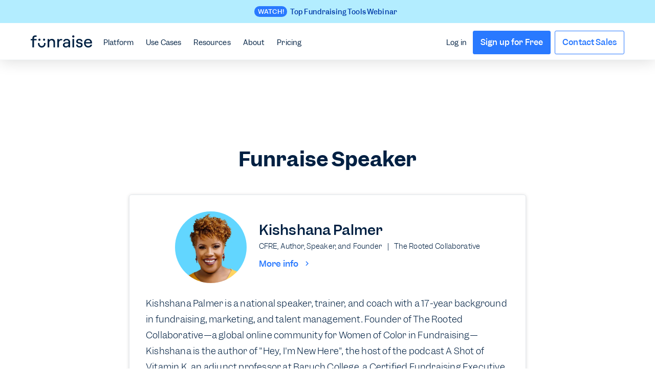

--- FILE ---
content_type: text/html; charset=utf-8
request_url: https://webflow.funraise.org/speakers/kishshana-palmer
body_size: 16691
content:
<!DOCTYPE html><!-- Last Published: Thu Jan 29 2026 14:58:56 GMT+0000 (Coordinated Universal Time) --><html data-wf-domain="webflow.funraise.org" data-wf-page="650ab050bb6e81487eea50e1" data-wf-site="5d6eb414117b673d211598f2" lang="en" data-wf-collection="650ab050bb6e81487eea51ec" data-wf-item-slug="kishshana-palmer"><head><meta charset="utf-8"/><title>Speaker: Kishshana Palmer | Funraise</title><meta content="Speaker: Kishshana Palmer | Funraise" property="og:title"/><meta content="https://cdn.prod.website-files.com/5da60733afec9db1fb998273/5e83cb6587cb5c40331b378b_Kishshana_Headshot.webp" property="og:image"/><meta content="Speaker: Kishshana Palmer | Funraise" property="twitter:title"/><meta content="https://cdn.prod.website-files.com/5da60733afec9db1fb998273/5e83cb6587cb5c40331b378b_Kishshana_Headshot.webp" property="twitter:image"/><meta content="width=device-width, initial-scale=1" name="viewport"/><meta content="google-site-verification=7hAdDcT6Cvxny0SOemq_wCLVvztryh2j1w1ztnwyLkk" name="google-site-verification"/><link href="https://cdn.prod.website-files.com/5d6eb414117b673d211598f2/css/funraise-dev.shared.2a495aaed.min.css" rel="stylesheet" type="text/css" integrity="sha384-KklartJfXO4CKNWaI9S5HStOgyCthXeqTCUAtabP+TxWB1RLUOp/VTPlpMv+QroA" crossorigin="anonymous"/><link href="https://fonts.googleapis.com" rel="preconnect"/><link href="https://fonts.gstatic.com" rel="preconnect" crossorigin="anonymous"/><script src="https://ajax.googleapis.com/ajax/libs/webfont/1.6.26/webfont.js" type="text/javascript"></script><script type="text/javascript">WebFont.load({  google: {    families: ["Inconsolata:400,700"]  }});</script><script type="text/javascript">!function(o,c){var n=c.documentElement,t=" w-mod-";n.className+=t+"js",("ontouchstart"in o||o.DocumentTouch&&c instanceof DocumentTouch)&&(n.className+=t+"touch")}(window,document);</script><link href="https://cdn.prod.website-files.com/5d6eb414117b673d211598f2/5d8cfccee18d83ccde1c37fd_favicon-32x32.png" rel="shortcut icon" type="image/x-icon"/><link href="https://cdn.prod.website-files.com/5d6eb414117b673d211598f2/5d8cfcd64ebd7300b7a48252_android-chrome-256x256.png" rel="apple-touch-icon"/><script src="https://www.google.com/recaptcha/api.js" type="text/javascript"></script><script type="text/javascript">!function(f,b,e,v,n,t,s){if(f.fbq)return;n=f.fbq=function(){n.callMethod?n.callMethod.apply(n,arguments):n.queue.push(arguments)};if(!f._fbq)f._fbq=n;n.push=n;n.loaded=!0;n.version='2.0';n.agent='plwebflow';n.queue=[];t=b.createElement(e);t.async=!0;t.src=v;s=b.getElementsByTagName(e)[0];s.parentNode.insertBefore(t,s)}(window,document,'script','https://connect.facebook.net/en_US/fbevents.js');fbq('init', '214357609356069');fbq('track', 'PageView');</script><!-- META: Weryfikacje -->
<meta name="google-site-verification" content="7hAdDcT6Cvxny0SOemq_wCLVvztryh2j1w1ztnwyLkk" />
<meta name="ahrefs-site-verification" content="0fe9b058905dbf479138df8cb312218e9cda5cd5a6f63356170701e82cf2fb02">

<!-- ANTI-FLICKER: musi być jak najwyżej -->
<style>.async-hide { opacity: 0 !important } </style>
<script>
  (function(a,s,y,n,c,h,i,d,e){
    s.className += ' ' + y;
    h.start = 1 * new Date;
    h.end = i = function() {
      s.className = s.className.replace(RegExp(' ?' + y), '');
    };
    (a[n] = a[n] || []).hide = h;
    setTimeout(function() {
      i(); h.end = null;
    }, c);
    h.timeout = c;
  })(window, document.documentElement, 'async-hide', 'dataLayer', 4000, { 'GTM-P7XD5SD': true });
</script>

<!-- GTM: Google Tag Manager -->
<script defer>
  (function(w,d,s,l,i){
    w[l]=w[l]||[];
    w[l].push({'gtm.start': new Date().getTime(), event:'gtm.js'});
    var f = d.getElementsByTagName(s)[0],
        j = d.createElement(s),
        dl = l!='dataLayer'?'&l='+l:'';
    j.async = true;
    j.src = 'https://www.googletagmanager.com/gtm.js?id=' + i + dl;
    f.parentNode.insertBefore(j,f);
  })(window, document, 'script', 'dataLayer', 'GTM-P7XD5SD');
</script>

<!-- MIDA: A/B Testing Script -->
<script defer src="https://cdn.mida.so/js/optimize.js?key=XZbzAeVxR9AwKRo9DGmWNy"></script>

<!-- GLOBAL CSS (nie ruszane jak prosiłeś) -->
<style media="screen">
  body{
-webkit-font-smoothing: antialiased;
    -moz-osx-font-smoothing: grayscale;
  }
@font-face{font-display:swap}.nav-dropdown-menu-box-1,.nav-dropdown-menu-box-2,.nav-dropdown-menu-box-3{transition:opacity .3s,transform .3s;transform:translateY(-10px);opacity:0}.dropdown-wrap:hover .nav-dropdown-menu-box-1,.dropdown-wrap:hover .nav-dropdown-menu-box-2,.dropdown-wrap:hover .nav-dropdown-menu-box-3{transform:translateY(0);opacity:1}#leadinModal-1013719>div.leadinModal-content>button:hover,.double-text-wrapper:hover .nav-double-col-title-text,.nav-promo-column:hover .nav-promo-text{color:#2979ff}@media screen and (min-device-width:992px) and (max-device-width:1020px){.nav-link.v2{padding-left:10px!important}}.w--open{transition:.2s ease-in-out}@media only screen and (max-height:760px){.dropdown-menu-box{height:calc(100vh - 72px)!important;max-height:calc(100vh - 72px)!important}}@media screen and (min-width:992px) and (max-width:1399px){.content-container{padding-right:3.8em;padding-left:3.8em}.footer-link{font-size:.8em;padding-bottom:8px}.dropdown-bg-box .dropdown-bg{left:10%!important}.dropdown.dropdown-hover.resources-dropdown{font-size:.9em}.integration-description{min-height:12em}}@media screen and (min-width:1400px) and (max-width:1679px){.dropdown-bg-box .dropdown-bg{left:10%!important}.dropdown.dropdown-hover.resources-dropdown{font-size:.9em}}@media screen and (min-width:1680px) and (max-width:1800px){.dropdown-bg-box .dropdown-bg{left:18%!important}}#leadinModal-1013719>div.leadinModal-content{border:1px solid #e4e8ec!important;border-radius:5px;background-color:#fff;box-shadow:1px 1px 6px 0 rgb(8 22 45 / 4%);transition:.2s ease-in-out;color:#002042;min-height:440px}#leadinModal-1013719>div.leadinModal-overlay{background-color:rgba(0,32,66,.85)!important}#hsPopUpForm-015dc492-4fcf-436f-b1c2-8787b44ce5d9>button.next-button,#hsPopUpForm-015dc492-4fcf-436f-b1c2-8787b44ce5d9>div.leadin-button-wrapper>button.leadin-button.leadin-button-primary.leadin-primary.leadin-submit.button-with-gdpr,#leadinModal-content-wrapper-1013719>div>div>div.advance-wrapper>button,#leadinModal-content-wrapper-1013719>div>div>div.thank-you-message>div>a{margin-top:24px;padding:9px 15px!important;color:#fff;font-size:1.125em;font-weight:500!important;text-align:center;text-decoration:none;line-height:188%;background-color:#2979ff!important;transition:.2s ease-in-out;border:0;cursor:pointer}#input-email-015dc492-4fcf-436f-b1c2-8787b44ce5d9:hover label,#leadin-close-button,.nav-link-block:hover .nav-link-block-title{color:#2979ff!important}#hsPopUpForm-015dc492-4fcf-436f-b1c2-8787b44ce5d9>button.next-button:hover,#hsPopUpForm-015dc492-4fcf-436f-b1c2-8787b44ce5d9>div.leadin-button-wrapper>button.leadin-button.leadin-button-primary.leadin-primary.leadin-submit.button-with-gdpr:hover,#leadinModal-content-wrapper-1013719>div>div>div.advance-wrapper>button:hover,#leadinModal-content-wrapper-1013719>div>div>div.thank-you-message>div>a:hover{background-image:linear-gradient(120deg,#53b1ff,#2979ff)!important;box-shadow:0 2px 6px 0 rgba(8,22,45,.24)}#hsPopUpForm-015dc492-4fcf-436f-b1c2-8787b44ce5d9>div.leadin-button-wrapper>button.leadin-button.leadin-button-secondary.leadin-secondary.back-button{padding:5px 15px!important;border:2px solid #2979ff!important;background-color:transparent!important;transition:.2s ease-in-out;outline:0;line-height:188%}#hsPopUpForm-015dc492-4fcf-436f-b1c2-8787b44ce5d9>div.leadin-button-wrapper>button.leadin-button.leadin-button-secondary.leadin-secondary.back-button:hover{color:#fff!important;background-image:linear-gradient(120deg,#2979ff,#2979ff)!important}#leadin-close-button{margin-top:0!important;text-decoration:underline!important;font-weight:500;font-size:1.125em!important}#leadin-close-button:hover{color:#2c7cff}#leadinModal-1013719>div.leadinModal-content>button::before{font-size:24px;color:#002042;transition:.2s ease-in-out}#leadinModal-1013719>div.leadinModal-content>button{outline:0;color:#002042;transition:.2s ease-in-out}#hsPopUpForm-015dc492-4fcf-436f-b1c2-8787b44ce5d9>div.leadin-button-wrapper{padding-top:32px}#hsPopUpForm-015dc492-4fcf-436f-b1c2-8787b44ce5d9>div.leadin-button-wrapper>button.leadin-button.leadin-button-primary.leadin-primary.leadin-submit.button-with-gdpr{margin-top:0}#leadin-content-form-wrapper>div.leadin-message-wrapper>h4,#leadinModal-content-wrapper-1013719>div>div>h4{padding-bottom:8px;font-size:1.5em;font-weight:500;line-height:160%}#leadin-content-form-wrapper>div.leadin-message-wrapper>h4,#leadinModal-content-wrapper-1013719>div>div>h4,#leadinModal-content-wrapper-1013719>div>div>span{color:#002042}#leadinModal-content-wrapper-1013719 p,#leadinModal-content-wrapper-1013719>div>div>span{margin-left:0!important;font-size:1em;line-height:188%;color:#002042}#leadinModal-content-wrapper-1013719>div>div>div.thank-you-message>span>p:first-child{font-size:3em!important;line-height:100%!important}#leadinModal-content-wrapper-1013719>div>div>div.thank-you-message>div{padding-top:0!important}#input-email-015dc492-4fcf-436f-b1c2-8787b44ce5d9{padding:8px 16px;width:100%;height:42px;max-height:42px;border-radius:4px;border:1px solid rgba(127,143,161,.22);background-color:rgba(245,249,250,.4);font-size:.938em;transition:.2s ease-in-out}#input-email-015dc492-4fcf-436f-b1c2-8787b44ce5d9:hover{background-color:#fff;border-color:rgba(41,121,255,.4)}#input-email-015dc492-4fcf-436f-b1c2-8787b44ce5d9:focus{outline:0;border-color:#2979ff!important}.border-bottom-only,.no-border{border-top:none!important}.border-top-only,.no-border{border-bottom:none!important}#hsPopUpForm-015dc492-4fcf-436f-b1c2-8787b44ce5d9>div.leadin-input-wrapper.form-fields>div>label{font-weight:500;font-size:.9em;margin-bottom:8px;color:#002042}#hsPopUpForm-015dc492-4fcf-436f-b1c2-8787b44ce5d9 .error-text,#hsPopUpForm-015dc492-4fcf-436f-b1c2-8787b44ce5d9>div.gdpr-options>span>div:nth-child(8)>label>span{padding:0;margin:0 0 0 4px;text-align:left;font-size:.8em;font-weight:400;color:#e91e63!important;background-color:transparent}#leadinModal-content-wrapper-1013719>div>div>div.thank-you-message{margin-top:24px}#hs-eu-cookie-confirmation #hs-eu-cookie-confirmation-inner #hs-en-cookie-confirmation-buttons-area a#hs-eu-confirmation-button,#hsPopUpForm-015dc492-4fcf-436f-b1c2-8787b44ce5d9>div.gdpr-options>span>div:nth-child(4)>label>div>p:nth-child(2),#hsPopUpForm-015dc492-4fcf-436f-b1c2-8787b44ce5d9>div.gdpr-options>span>div:nth-child(8)>label>div>p{font-weight:500!important}#leadin-content-form-wrapper>div.leadin-message-wrapper>div.dyno-image,#leadinModal-content-wrapper-1013719>div>div>div.dyno-image{margin:0 auto;display:block;width:100%;float:none}#leadin-content-form-wrapper>div.leadin-message-wrapper>div.dyno-image>div>img,#leadinModal-content-wrapper-1013719>div>div>div.dyno-image>div>img{margin:0 auto 24px;display:block;width:160px;height:auto;max-width:none!important}#leadin-content-form-wrapper>div.leadin-message-wrapper #leadinModal-content-wrapper-1013719 p,#leadin-content-form-wrapper>div.leadin-message-wrapper>h4,#leadin-content-form-wrapper>div.leadin-message-wrapper>span>p:nth-child(2),#leadinModal-content-wrapper-1013719>div>div,#leadinModal-content-wrapper-1013719>div>div>h4{margin:0 auto!important}#hsPopUpForm-015dc492-4fcf-436f-b1c2-8787b44ce5d9,#leadinModal-content-wrapper-1013719 .advance-wrapper{margin:0 auto;width:100%}#hs-eu-cookie-confirmation #hs-eu-cookie-confirmation-inner{width:100%;display:flex;flex-direction:column;margin:0 auto;max-width:1680px!important;background:0 0!important;font-size:1em;font-family:Garnett,Helvetica,Arial;justify-content:space-around;padding:1.5em!important}#hs-eu-cookie-confirmation #hs-eu-cookie-confirmation-inner p{margin:auto!important;padding-left:5px}#hs-eu-cookie-confirmation #hs-eu-cookie-confirmation-inner #hs-en-cookie-confirmation-buttons-area{margin-right:auto!important;justify-content:left;align-items:center}#hs-eu-cookie-confirmation #hs-eu-cookie-confirmation-inner #hs-eu-policy-wording>p{line-height:160%!important;margin-bottom:0!important}#hs-eu-cookie-confirmation #hs-eu-cookie-confirmation-inner #hs-eu-policy-wording>p>a{color:#2979ff!important;font-weight:500!important}@media only screen and (max-width:960px){#hs-eu-cookie-confirmation{width:70%!important}}@media screen and (max-width:480px){#hs-eu-cookie-confirmation #hs-eu-cookie-confirmation-inner{margin-top:10px!important}}.less{margin-top:-56px}.mt-0{margin-top:0!important}div#hs-eu-cookie-confirmation{z-index:999!important}.page-link{color:var(--black);border-radius:4px;justify-content:center;align-items:center;padding-left:12px;padding-right:12px;font-weight:500;line-height:32px;text-decoration:none;transition:.2s;display:flex}.page-link.current-page{background-color:rgb(41 122 255 / 9%);color:var(--primary)}
  
@media (max-width: 1215px) {
  #banner-nav-pill {
    display: none;
  }
}
.nav-btn-default,
.nav-free-btn {
	display: none;
}
@media (max-width: 996px) {
.mobile-hidden-important{
	display: none !important;
}
}
    .nav-link-wrapper-badge:hover .nav-text-grey{
  color: #2979ff;
  }
  .nav-link-wrapper-box:hover .nav-text-grey{
  color: #2979ff;
  }
  
  .feature_page_embed iframe{
  border-radius: 12px;
  }
</style><link href="https://www.funraise.org/speakers/kishshana-palmer" rel="canonical"/></head><body class="body"><div class="promo-nav-wrap"><div><div id="nav-shade-over" class="nav-shade-over"></div><div class="promo-navbar-wrapper"><div class="w-dyn-list"><div role="list" class="w-dyn-items"><div role="listitem" class="w-dyn-item"><div id="promo-bar-mobile" style="background-color:#b3edff" class="promo-bar v2"><a style="background-color:#b3edff" href="https://www.funraise.org/resources/digital-fundraising-essential-technology" target="_blank" class="promo-bar-link-wrap-v2-2 w-inline-block"><div style="background-color:#b3edff" class="promo-content-wrap"><div style="background-color:#b3edff" class="link-block-40"><div style="background-color:#2979ff" class="text-block-1388">WATCH!</div><div style="color:#013ba8" class="text-block-1383">Top Fundraising Tools Webinar</div></div></div></a><a href="#" class="close-promo w-inline-block"><div class="text-block-1385"></div></a></div></div></div></div><div data-collapse="medium" data-animation="over-left" data-duration="300" data-doc-height="1" data-easing2="ease-in-out" data-easing="ease-in-out" role="banner" class="navbar-3 main-nav nav-v2 w-nav"><div class="content-container-4 header-nav v2"><nav role="navigation" class="nav-menu nav-left v2 w-nav-menu"><a id="home" href="/" class="nav-logo w-inline-block"><img width="120" height="72" alt="" src="https://cdn.prod.website-files.com/6702bad89f47b87835c58955/6702bad89f47b87835c5895c_Funraise_Logo_Dark.svg" loading="lazy" class="image-233 v2"/></a><div data-delay="300" data-hover="false" data-w-id="c87a35f2-25c9-619a-2ad0-d37be869d15e" class="nav-dropdown w-dropdown"><div id="platform" class="nav-link-2 dopdown-btn v2 w-dropdown-toggle"><div>Platform</div></div><nav class="nav-dropdown-menu w-dropdown-list"><div class="nav-colors-bg-wrapper"><div class="nav-grey-bg"></div><div class="nav-white-bg"></div></div><div class="content-container-4 header-nav v2 p-0"><div class="div-block-439"><div class="platform-dropdown-nav-wrapper-2 space-bet"><div class="div-block-431 hide-sm"><div class="nav-text-grey">The complete nonprofit fundraising platform.</div><div class="sm-nav-text mxw-244">Nonprofit tools, built by nonprofit people, all working together in one easy-to-use platform.</div></div><div class="div-block-430"><a href="/contact-sales" class="arrow-link-wrap-3 w-inline-block"><div class="link-container-2"><div class="arrow-link-txt-2">Get a Demo</div><div class="link-arrow"></div></div></a><a href="/features" class="arrow-link-wrap-3 w-inline-block"><div class="link-container-2"><div class="arrow-link-txt-2">All Features</div><div class="link-arrow"></div></div></a><a href="/integrations" class="arrow-link-wrap-3 w-inline-block"><div class="link-container-2"><div class="arrow-link-txt-2">Integrations</div><div class="link-arrow"></div></div></a></div></div><div id="nav-tab-one" class="nav-platform-tab-2 div-block-429"><div class="feature-list-wrapper-2 first"><a href="/features#fundraising" class="nav-link-heading">Fundraising</a><a href="/features/donation-forms" class="dropdown-link-3 feature w-inline-block"><div class="feature-link-content"><img alt="" src="https://cdn.prod.website-files.com/6702bad89f47b87835c58955/6702bad89f47b87835c58966_donation-forms.svg" class="feature-single-img"/><div class="dropdown-link-text feature-single">Donation Forms</div></div><div class="link-arrow feature"></div></a><a href="/features/donation-pages" class="dropdown-link-3 feature w-inline-block"><div class="feature-link-content"><img alt="" src="https://cdn.prod.website-files.com/6702bad89f47b87835c58955/6702bad89f47b87835c58f6d_donation-pages.svg" class="feature-single-img"/><div class="dropdown-link-text feature-single">Donation Pages</div></div><div class="link-arrow feature"></div></a><a href="/features/recurring-giving" class="dropdown-link-3 feature w-inline-block"><div class="feature-link-content"><img alt="" src="https://cdn.prod.website-files.com/6702bad89f47b87835c58955/6702bad89f47b87835c5895e_recurring-giving.svg" class="feature-single-img"/><div class="dropdown-link-text feature-single">Recurring Giving</div></div><div class="link-arrow feature"></div></a><a href="/features/fundraising-websites" class="dropdown-link-3 feature w-inline-block"><div class="feature-link-content"><img alt="" src="https://cdn.prod.website-files.com/6702bad89f47b87835c58955/6702bad89f47b87835c5895a_fundraising-websites.svg" class="feature-single-img"/><div class="dropdown-link-text feature-single">Fundraising Websites</div></div><div class="link-arrow feature"></div></a><a href="/features/peer-to-peer-fundraising" class="dropdown-link-3 feature w-inline-block"><div class="feature-link-content"><img alt="" src="https://cdn.prod.website-files.com/6702bad89f47b87835c58955/6702bad89f47b87835c58969_peer-to-peer.svg" class="feature-single-img"/><div class="dropdown-link-text feature-single">Peer-to-peer Fundraising</div></div><div class="link-arrow feature"></div></a><a href="/features/events-and-ticketing" class="dropdown-link-3 feature w-inline-block"><div class="feature-link-content"><img alt="" src="https://cdn.prod.website-files.com/6702bad89f47b87835c58955/6702bad89f47b87835c58967_events.svg" class="feature-single-img"/><div class="dropdown-link-text feature-single">Events &amp; Ticketing</div></div><div class="link-arrow feature"></div></a><a href="/features/fundraising-auctions" class="dropdown-link-3 feature w-inline-block"><div class="feature-link-content"><img alt="" src="https://cdn.prod.website-files.com/6702bad89f47b87835c58955/6702bad89f47b87835c593f6_hammer.svg" class="feature-single-img"/><div class="dropdown-link-text feature-single">Auctions</div></div><div class="link-arrow feature"></div></a><a href="/features/company-matching" class="dropdown-link-3 feature w-inline-block"><div class="feature-link-content"><img alt="" src="https://cdn.prod.website-files.com/6702bad89f47b87835c58955/6702bad89f47b87835c58fef_company-match-icon-sm.svg" class="feature-single-img"/><div class="dropdown-link-text feature-single">Company Matching</div></div><div class="link-arrow feature"></div></a></div><div class="feature-list-wrapper-2 _w-230"><a href="/features#crm" class="nav-link-heading">Nonprofit CRM</a><a href="/features/donor-crm" class="dropdown-link-3 feature w-inline-block"><div class="feature-link-content"><img alt="" src="https://cdn.prod.website-files.com/6702bad89f47b87835c58955/6702bad89f47b87835c58968_supporters.svg" class="feature-single-img"/><div class="dropdown-link-text feature-single">Donors</div></div><div class="link-arrow feature"></div></a><a href="/features/donor-prospecting" class="dropdown-link-3 feature w-inline-block"><div class="feature-link-content"><img alt="" src="https://cdn.prod.website-files.com/5d6eb414117b673d211598f2/67f90e3cba41a670dcf02c02_Wealth.svg" class="feature-single-img"/><div class="dropdown-link-text feature-single">Wealth Screening</div></div><div class="link-arrow feature"></div></a><a href="/features/fundraising-intelligence" class="dropdown-link-3 feature w-inline-block"><div class="feature-link-content"><img alt="" src="https://cdn.prod.website-files.com/6702bad89f47b87835c58955/6702bad89f47b87835c58ecd_donation-analytics.svg" class="feature-single-img"/><div class="dropdown-link-text feature-single">Reports &amp; Dashboards</div></div><div class="link-arrow feature"></div></a><a href="/features/donation-management" class="dropdown-link-3 feature w-inline-block"><div class="feature-link-content"><img alt="" src="https://cdn.prod.website-files.com/6702bad89f47b87835c58955/6702bad89f47b87835c58975_transactions.svg" class="feature-single-img"/><div class="dropdown-link-text feature-single">Donations</div></div><div class="link-arrow feature"></div></a><a href="/features/donation-tasks" class="dropdown-link-3 feature w-inline-block"><div class="feature-link-content"><img alt="" src="https://cdn.prod.website-files.com/6702bad89f47b87835c58955/6702bad89f47b87835c58970_tasks.svg"/><div class="dropdown-link-text feature-single">Automated Tasks</div></div><div class="link-arrow feature"></div></a><a href="/features/donor-portal-app" class="dropdown-link-3 feature w-inline-block"><div class="feature-link-content"><img alt="" src="https://cdn.prod.website-files.com/6702bad89f47b87835c58955/6702bad89f47b87835c58fe8_Funraise_Icon_donor_app.svg" class="feature-single-img"/><div class="dropdown-link-text feature-single">Donor Portal App</div></div><div class="link-arrow feature"></div></a><a href="/features/volunteer-management" class="dropdown-link-3 feature w-inline-block"><div class="feature-link-content"><img alt="" src="https://cdn.prod.website-files.com/5d6eb414117b673d211598f2/6797b415c5aff85ee44874bf_Volunteer_Icon@2x.webp" class="feature-single-img"/><div class="dropdown-link-text feature-single">Volunteer Management</div></div><div class="link-arrow feature"></div></a></div><div class="feature-list-wrapper-2 _w-200"><a href="/features#engagement" class="nav-link-heading">Engagement</a><a href="/features/automated-emails" class="dropdown-link-3 feature w-inline-block"><div class="feature-link-content"><img alt="" src="https://cdn.prod.website-files.com/6702bad89f47b87835c58955/6702bad89f47b87835c58964_automated-emails.svg" class="feature-single-img"/><div class="dropdown-link-text feature-single">Email Messaging</div></div><div class="link-arrow feature"></div></a><a href="/features/text-engagement" class="dropdown-link-3 feature w-inline-block"><div class="feature-link-content"><img alt="" src="https://cdn.prod.website-files.com/6702bad89f47b87835c58955/6702bad89f47b87835c5896b_sms.svg" class="feature-single-img"/><div class="dropdown-link-text feature-single">SMS Messaging</div></div><div class="link-arrow feature"></div></a><a href="/features/text-engagement" class="dropdown-link-3 feature w-inline-block"><div class="feature-link-content"><img alt="" src="https://cdn.prod.website-files.com/6702bad89f47b87835c58955/6702bad89f47b87835c5896b_sms.svg" class="feature-single-img"/><div class="dropdown-link-text feature-single">Text to Give</div></div><div class="link-arrow feature"></div></a></div><div class="feature-list-wrapper-2 _w-200 sm-hide l-border"><a href="/features#platfrom" class="nav-link-heading">Platform</a><a href="/features/funraise-app" class="dropdown-link-3 feature w-inline-block"><div class="feature-link-content"><img alt="" src="https://cdn.prod.website-files.com/6702bad89f47b87835c58955/6702bad89f47b87835c59041_Funraise_Icon_app.svg" class="feature-single-img"/><div class="dropdown-link-text feature-single">Funraise App</div></div><div class="link-arrow feature"></div></a><a href="/features/subaccounts" class="dropdown-link-3 feature w-inline-block"><div class="feature-link-content"><img alt="" src="https://cdn.prod.website-files.com/6702bad89f47b87835c58955/6702bad89f47b87835c5922b_%20AppealAI%402x.webp" class="feature-single-img"/><div class="dropdown-link-text feature-single">Subaccounts</div></div><div class="link-arrow feature"></div></a><a href="/features/funraise-ai" class="dropdown-link-3 feature w-inline-block"><div class="feature-link-content"><img alt="" src="https://cdn.prod.website-files.com/6702bad89f47b87835c58955/6702bad89f47b87835c5920e_AppealAI_Dropdown.svg" class="feature-single-img"/><div class="dropdown-link-text feature-single">Funraise AI</div></div><div class="link-arrow feature"></div></a><a href="/integrations" class="dropdown-link-3 feature w-inline-block"><div class="feature-link-content"><img alt="" src="https://cdn.prod.website-files.com/6702bad89f47b87835c58955/6702bad89f47b87835c595a5_Integrations%20(1).svg" class="feature-single-img"/><div class="dropdown-link-text feature-single">Integrations</div></div><div class="link-arrow feature"></div></a><a href="/about/security" class="dropdown-link-3 feature w-inline-block"><div class="feature-link-content"><img alt="" src="https://cdn.prod.website-files.com/6702bad89f47b87835c58955/6702bad89f47b87835c595ad_Security.svg" class="feature-single-img"/><div class="dropdown-link-text feature-single">Security</div></div><div class="link-arrow feature"></div></a></div></div></div></div></nav></div><div data-delay="0" data-hover="false" data-w-id="c87a35f2-25c9-619a-2ad0-d37be869d221" class="nav-dropdown w-dropdown"><div class="nav-link-2 dopdown-btn v2 w-dropdown-toggle"><div>Use Cases</div></div><nav class="nav-dropdown-menu w-dropdown-list"><div class="nav-colors-bg-wrapper"><div class="nav-white-bg"></div><div class="nav-grey-bg"></div></div><div class="content-container-4 header-nav v2 p-0"><div class="div-block-433"><div class="_2-columns-nav-single-column-2 first"><a href="/features/donation-forms" class="double-text-wrapper w-inline-block"><div class="nav-double-col-title-text-2">Website donation forms</div><div class="text-block-1389 mxw-191">Add branded donation experiences to your website</div></a><a href="/features#crowdfunding" class="double-text-wrapper w-inline-block"><div class="nav-double-col-title-text-2">Peer-to-peer campaigns</div><div class="text-block-1389 mxw-191">Grow your reach and revenue with engaging P2P campaigns</div></a><a href="/features#engagement" class="double-text-wrapper w-inline-block"><div class="nav-double-col-title-text-2">Supporter engagement</div><div class="text-block-1389 mxw-191">Send SMS text messages and automated emails based on supporter activity</div></a></div><div class="_2-columns-nav-single-column-2 _50"><a href="/features#crm" class="double-text-wrapper w-inline-block"><div class="nav-double-col-title-text-2">Donor management</div><div class="text-block-1389 mxw-191">Build better relationships with actionable donor data</div></a><a href="/features#events" class="double-text-wrapper w-inline-block"><div class="nav-double-col-title-text-2">Events &amp; Auctions</div><div class="text-block-1389 mxw-191">Sell tickets, manage registrations, and run silent auctions efficiently</div></a><a href="/features#data" class="double-text-wrapper w-inline-block"><div class="nav-double-col-title-text-2">Data &amp; Reporting</div><div class="text-block-1389 mxw-191">Create data dashboards and custom reports like never before</div></a></div><div class="_2-columns-nav-single-column-2"><a href="/features#crowdfunding" class="double-text-wrapper w-inline-block"><div class="nav-double-col-title-text-2">Capital campaigns</div><div class="text-block-1389 mxw-191">Rally supporters around big goals with campaign sites and progress bars</div></a><a href="/features#recurring" class="double-text-wrapper w-inline-block"><div class="nav-double-col-title-text-2">Recurring giving</div><div class="text-block-1389 mxw-191">Establish predictable revenue and retain valuable donors</div></a><a href="/features/subaccounts" class="double-text-wrapper w-inline-block"><div class="nav-double-col-title-text-2">Chapters &amp; Foundations</div><div class="text-block-1389 mxw-191">Empower and manage multiple organizations with subaccounts</div></a></div></div><div class="platform-dropdown-nav-wrapper-2-copy sm-hide"><a href="/category/case-studies" class="nav-link-heading">Case Studies</a><div class="div-block-432"><div class="w-dyn-list"><div role="list" class="collection-list-30 w-dyn-items"><div role="listitem" class="w-dyn-item"><a href="/blog/ymca-fundraising-strategy-tools" class="nav-collection-link w-inline-block"><img loading="lazy" src="https://cdn.prod.website-files.com/5da60733afec9db1fb998273/6949bd7626260323eb5a11ca_YMCALBWebinar_Meta-Thumbnail.jpg" alt="" sizes="100vw" srcset="https://cdn.prod.website-files.com/5da60733afec9db1fb998273/6949bd7626260323eb5a11ca_YMCALBWebinar_Meta-Thumbnail-p-500.jpg 500w, https://cdn.prod.website-files.com/5da60733afec9db1fb998273/6949bd7626260323eb5a11ca_YMCALBWebinar_Meta-Thumbnail-p-800.jpg 800w, https://cdn.prod.website-files.com/5da60733afec9db1fb998273/6949bd7626260323eb5a11ca_YMCALBWebinar_Meta-Thumbnail-p-1080.jpg 1080w, https://cdn.prod.website-files.com/5da60733afec9db1fb998273/6949bd7626260323eb5a11ca_YMCALBWebinar_Meta-Thumbnail.jpg 1200w" class="nav-thumbnail"/><div class="nav-collection-text">YMCA Fundraising: Strategy &amp; Tools with YMCA of Greater Long Beach</div></a></div><div role="listitem" class="w-dyn-item"><a href="/blog/ymcas-see-sustained-growth-with-funraise" class="nav-collection-link w-inline-block"><img loading="lazy" src="https://cdn.prod.website-files.com/5da60733afec9db1fb998273/6949bdcf5633a7c4a08cb982_YMCACaseStudy_02_Blog_Meta-Thumbnail.jpg" alt="" sizes="100vw" srcset="https://cdn.prod.website-files.com/5da60733afec9db1fb998273/6949bdcf5633a7c4a08cb982_YMCACaseStudy_02_Blog_Meta-Thumbnail-p-500.jpg 500w, https://cdn.prod.website-files.com/5da60733afec9db1fb998273/6949bdcf5633a7c4a08cb982_YMCACaseStudy_02_Blog_Meta-Thumbnail-p-800.jpg 800w, https://cdn.prod.website-files.com/5da60733afec9db1fb998273/6949bdcf5633a7c4a08cb982_YMCACaseStudy_02_Blog_Meta-Thumbnail-p-1080.jpg 1080w, https://cdn.prod.website-files.com/5da60733afec9db1fb998273/6949bdcf5633a7c4a08cb982_YMCACaseStudy_02_Blog_Meta-Thumbnail.jpg 1200w" class="nav-thumbnail"/><div class="nav-collection-text">YMCAs See Sustained Growth with Funraise</div></a></div><div role="listitem" class="w-dyn-item"><a href="/blog/ymcas-have-great-things-to-say-about-funraise" class="nav-collection-link w-inline-block"><img loading="lazy" src="https://cdn.prod.website-files.com/5da60733afec9db1fb998273/6949bd9a5849f4a7d15bde8b_YMCACaseStudy_01_Blog_Meta-Thumbnail.jpg" alt="" sizes="100vw" srcset="https://cdn.prod.website-files.com/5da60733afec9db1fb998273/6949bd9a5849f4a7d15bde8b_YMCACaseStudy_01_Blog_Meta-Thumbnail-p-500.jpg 500w, https://cdn.prod.website-files.com/5da60733afec9db1fb998273/6949bd9a5849f4a7d15bde8b_YMCACaseStudy_01_Blog_Meta-Thumbnail-p-800.jpg 800w, https://cdn.prod.website-files.com/5da60733afec9db1fb998273/6949bd9a5849f4a7d15bde8b_YMCACaseStudy_01_Blog_Meta-Thumbnail.jpg 1200w" class="nav-thumbnail"/><div class="nav-collection-text">YMCAs have great things to say about Funraise</div></a></div></div></div></div></div></div></nav></div><div data-delay="300" data-hover="false" data-w-id="c87a35f2-25c9-619a-2ad0-d37be869d268" class="nav-dropdown w-dropdown"><div class="nav-link-2 dopdown-btn v2 w-dropdown-toggle"><div>Resources</div></div><nav class="nav-dropdown-menu w-dropdown-list"><div class="nav-colors-bg-wrapper"><div class="nav-white-bg"></div><div class="nav-grey-bg"></div></div><div class="content-container-4 header-nav v2 p-0 start"><div id="nav-tab-one" class="nav-platform-tab-2 div-block-429-copy-2 padding"><div class="div-block-436"><div class="feature-list-wrapper-2 pl-0"><a href="/support" class="nav-link-heading">Support</a><a href="https://help.funraise.io/en/" target="_blank" class="dropdown-link-3 feature hover-bg-transparent w-inline-block"><div class="feature-link-content"><img alt="" src="https://cdn.prod.website-files.com/6702bad89f47b87835c58955/6702bad89f47b87835c5930f_search.svg" class="feature-single-img"/><div class="dropdown-link-text feature-single">Knowledge Base</div></div><div class="link-arrow feature"></div></a><a href="https://university.funraise.org/" target="_blank" class="dropdown-link-3 feature hover-bg-transparent w-inline-block"><div class="feature-link-content"><img alt="" src="https://cdn.prod.website-files.com/6702bad89f47b87835c58955/6702bad89f47b87835c59310_ondemand_video.svg" class="feature-single-img"/><div class="dropdown-link-text feature-single">Funraise University</div></div><div class="link-arrow feature"></div></a><a href="/for-developers" target="_blank" class="dropdown-link-3 feature hover-bg-transparent w-inline-block"><div class="feature-link-content"><img alt="" src="https://cdn.prod.website-files.com/6702bad89f47b87835c58955/6702bad89f47b87835c5930b_code.svg" class="feature-single-img"/><div class="dropdown-link-text feature-single">Developer Docs</div></div><div class="link-arrow feature"></div></a><a href="https://community.funraise.org/" target="_blank" class="dropdown-link-3 feature hover-bg-transparent w-inline-block"><div class="feature-link-content"><img alt="" src="https://cdn.prod.website-files.com/6702bad89f47b87835c58955/6702bad89f47b87835c59308_forum.svg" class="feature-single-img"/><div class="dropdown-link-text feature-single">Community Forum</div></div><div class="link-arrow feature"></div></a></div><div class="feature-list-wrapper-2 padding"><h4 class="nav-link-heading">Strategy</h4><a href="/blog" class="dropdown-link-3 feature w-inline-block"><div class="feature-link-content"><img alt="" src="https://cdn.prod.website-files.com/6702bad89f47b87835c58955/6702bad89f47b87835c5930f_search.svg" class="feature-single-img"/><div class="dropdown-link-text feature-single">Blog!</div></div><div class="link-arrow feature"></div></a><a href="/webinars" class="dropdown-link-3 feature w-inline-block"><div class="feature-link-content"><img alt="" src="https://cdn.prod.website-files.com/5d6eb414117b673d211598f2/675956aecbb423cc934f7293_Vector.svg" class="feature-single-img"/><div class="dropdown-link-text feature-single">Webinars</div></div><div class="link-arrow feature"></div></a><a href="/podcast" class="dropdown-link-3 feature w-inline-block"><div class="feature-link-content"><img alt="" src="https://cdn.prod.website-files.com/6702bad89f47b87835c58955/6702bad89f47b87835c5930e_mic.svg" class="feature-single-img"/><div class="dropdown-link-text feature-single">Podcast</div></div><div class="link-arrow feature"></div></a><a href="/category/case-studies" class="dropdown-link-3 feature w-inline-block"><div class="feature-link-content"><img alt="" src="https://cdn.prod.website-files.com/6702bad89f47b87835c58955/6702bad89f47b87835c5930c_category-kopia.svg" class="feature-single-img"/><div class="dropdown-link-text feature-single">Case Studies</div></div><div class="link-arrow feature"></div></a><a href="/downloads" class="dropdown-link-3 feature w-inline-block"><div class="feature-link-content"><img alt="" src="https://cdn.prod.website-files.com/6702bad89f47b87835c58955/6702bad89f47b87835c5930a_Group-kopia%202.svg" class="feature-single-img"/><div class="dropdown-link-text feature-single">Guides</div></div><div class="link-arrow feature"></div></a><a href="/appealai" target="_blank" class="dropdown-link-3 feature w-inline-block"><div class="feature-link-content"><img alt="" src="https://cdn.prod.website-files.com/5d6eb414117b673d211598f2/671a64991881136502dd27f4_Group.svg" class="feature-single-img"/><div class="dropdown-link-text feature-single">Appeal AI</div></div><div class="link-arrow feature"></div></a></div></div><div class="div-block-437"><div id="chat-now-nav" class="div-block-438"><img loading="lazy" src="https://cdn.prod.website-files.com/5d6eb414117b673d211598f2/671a2fd5ad7d2b387100807a_Zrzut%20ekranu%202024-10-7%20o%2013.52.39.webp" alt="" class="nav-avatar"/><div class="div-block-437"><div class="text-block-1392">We’re here to help!</div><div class="text-block-1393">Chat with us</div></div></div></div></div><a href="/resources/digital-nonprofit-guide" class="nav-link-wrapper-badge w-inline-block"><div class="div-block-434 _0"><div class="nav-text-grey">Digital Fundraising Guide</div><div class="sm-nav-text mb-20">Go from digital to donate in no time!<br/></div><div class="arrow-link-wrap-3 blue"><div class="link-container-2"><div class="arrow-link-txt-2">Download the Guide<br/></div><div class="link-arrow"></div></div></div></div><div class="div-block-435 relative"><img loading="lazy" src="https://cdn.prod.website-files.com/5d6eb414117b673d211598f2/69381d91e4530669730abf59_nonprofit-digital-guide-mockup-square%20(1).avif" alt="" class="nav-badge"/><img src="https://cdn.prod.website-files.com/5d6eb414117b673d211598f2/671a3e3d85bab983d0fe70f8_Group%203%201.webp" loading="lazy" alt="" class="image-234"/></div></a><a href="/subscribe" class="nav-link-wrapper-box mx-318 w-inline-block"><div class="div-block-431 _0"><div class="nav-text-grey">Nonprofit strategy, delivered weekly.</div></div><div class="div-block-430"><div class="arrow-link-wrap-3 blue"><div class="link-container-2"><div class="arrow-link-txt-2">Subscribe to awesome</div><div class="link-arrow"></div></div></div></div></a></div></nav></div><a id="pricing" href="/about" class="nav-link-2 v2 w-nav-link">About</a><a id="pricing" href="/pricing" class="nav-link-2 v2 w-nav-link">Pricing</a><div class="hide w-dyn-list"><div role="list" class="w-dyn-items"><div role="listitem" class="w-dyn-item"><a id="banner-nav-pill" href="https://www.funraise.org/resources/digital-fundraising-essential-technology" class="nav-link-2-copy v2-copy w-inline-block"><div style="color:#013ba8;background-color:#b3edff" class="link-block-40"><div style="background-color:#2979ff" class="text-block-1388">NEW!</div><div style="color:#013ba8" class="text-block-1383">Top Fundraising Tools Webinar</div></div></a></div></div></div></nav><div class="nav-right v2"><a href="https://platform.funraise.io/" class="nav-link-2 v2 pt-0 w-nav-link">Log in</a><div class="nav-btn-default"><a id="nav_demo" href="/contact-sales" class="button-11 nav nav_contact_sales w-button">Get a Demo</a></div><div class="nav-free-btn"><a id="nav_demo_free" href="/free-signup" class="button-11 nav nav_contact_sales w-button">Sign up for Free</a><a id="nav_demo" href="/contact-sales" class="button white cta-secondary nav w-button">Contact Sales</a></div></div></div><div class="mobile-logo-box-2"><div class="nav-logo-wrapper"><a href="/" class="header-nav-logo mobile-logo w-nav-brand"><img width="120" src="https://cdn.prod.website-files.com/6702bad89f47b87835c58955/6702bad89f47b87835c5895c_Funraise_Logo_Dark.svg" alt="" class="mobile-logo-img"/></a><a href="/resources/giving-tuesday-toolkit" class="nav-link-2 v2 mobile center mobile-hide w-inline-block"><div class="link-block-40"><div class="text-block-1388">NEW!</div><div class="text-block-1383">#GivingTuesday 2023 Toolkit</div></div></a><div class="nav-btn-default"><a id="nav_demo" href="/contact-sales" class="button-11 nav nav_contact_sales w-button">Get a Demo<br/></a></div><div class="nav-free-btn"><a id="nav_demo" href="/free-signup" class="button-11 nav nav_contact_sales sm w-button">Sign up for Free</a></div></div></div><div data-w-id="c87a35f2-25c9-619a-2ad0-d37be869d2f3" class="funraise-menu-button-v2-open"><div class="text-block-1386"></div></div></div><div class="mobile-menu-dropdown"><div class="mobile-logo-box-2 border-bottom"><div class="nav-logo-wrapper"><a href="/" class="header-nav-logo mobile-logo w-nav-brand"><img width="120" src="https://cdn.prod.website-files.com/6702bad89f47b87835c58955/6702bad89f47b87835c5895c_Funraise_Logo_Dark.svg" alt="" class="mobile-logo-img"/></a><img width="34" data-w-id="c87a35f2-25c9-619a-2ad0-d37be869d2fb" alt="" src="https://cdn.prod.website-files.com/5d6eb414117b673d211598f2/671a2fd5ad7d2b387100808a_close%20(2).svg" loading="lazy" id="nav-cross" class="nav-cross"/></div></div><div class="nav-items-wrapper"><div data-w-id="c87a35f2-25c9-619a-2ad0-d37be869d2fd" class="nav-single-item"><div>Platform</div><img loading="lazy" src="https://cdn.prod.website-files.com/6702bad89f47b87835c58955/6702bad89f47b87835c58976_system_arrow_right_white.svg" alt=""/></div><div data-w-id="c87a35f2-25c9-619a-2ad0-d37be869d301" class="nav-single-item"><div>Use Cases</div><img loading="lazy" src="https://cdn.prod.website-files.com/6702bad89f47b87835c58955/6702bad89f47b87835c58976_system_arrow_right_white.svg" alt=""/></div><div data-w-id="c87a35f2-25c9-619a-2ad0-d37be869d305" class="nav-single-item"><div>Resources</div><img loading="lazy" src="https://cdn.prod.website-files.com/6702bad89f47b87835c58955/6702bad89f47b87835c58976_system_arrow_right_white.svg" alt=""/></div><a href="/about" class="nav-single-item w-inline-block"><div>About</div></a><a href="/pricing" class="nav-single-item w-inline-block"><div>Pricing</div></a><div class="nav-btn-default full-w"><a id="nav_demo" href="/contact-sales" class="button-11 nav nav_contact_sales mobile w-button">Get a Demo</a></div><div class="nav-free-btn nav-50"><a id="nav_demo" href="/free-signup" class="button-11 nav nav_contact_sales nav-50 w-button">Sign up for Free</a><a id="nav_demo" href="/contact-sales" class="button white cta-secondary nav nav-50 w-button">Contact Sales</a></div></div></div><div class="mobile-menu-single-dop1"><div class="mobile-logo-box-2 border-bottom"><div data-w-id="c87a35f2-25c9-619a-2ad0-d37be869d314" class="nav-back"><img loading="lazy" src="https://cdn.prod.website-files.com/6702bad89f47b87835c58955/6702bad89f47b87835c58976_system_arrow_right_white.svg" alt="" class="roatete-arrow-im"/><div>Back</div></div><div data-w-id="594e232a-50e9-2085-5cce-779feb677819" class="nav-cross-wrapper"><img width="34" id="nav-cross" alt="" src="https://cdn.prod.website-files.com/5d6eb414117b673d211598f2/671a2fd5ad7d2b387100808a_close%20(2).svg" loading="lazy" class="nav-cross"/></div></div><div class="nav-items-wrapper"><div class="nav-single-item"><div>Platform</div></div><a href="/features/donation-forms" class="nav-single-item light w-inline-block"><div>Donation Forms</div></a><a href="/features/recurring-giving" class="nav-single-item light w-inline-block"><div>Recurring Giving</div></a><a href="/features/fundraising-websites" class="nav-single-item light w-inline-block"><div>Fundraising Websites</div></a><a href="/features/peer-to-peer-fundraising" class="nav-single-item light w-inline-block"><div>Peer-to-peer Fundraising</div></a><a href="/features/events-and-ticketing" class="nav-single-item light w-inline-block"><div>Events &amp; Ticketing</div></a><a href="/features/fundraising-auctions" class="nav-single-item light w-inline-block"><div>Auctions</div></a><a href="/features/donor-crm" class="nav-single-item light w-inline-block"><div>Donor Management</div></a><a href="/features/fundraising-intelligence" class="nav-single-item light w-inline-block"><div>Reports &amp; Intelligence</div></a><a href="/features/donation-management" class="nav-single-item light w-inline-block"><div>Donation Management</div></a><a href="/features/donation-tasks" class="nav-single-item light w-inline-block"><div>Tasks &amp; Notifications</div></a><a href="/features/donor-portal-app" class="nav-single-item light w-inline-block"><div>Donor Portal App</div></a><a href="/features/automated-emails" class="nav-single-item light w-inline-block"><div>Automated Emails</div></a><a href="/features/text-engagement" class="nav-single-item light w-inline-block"><div>SMS Messaging</div></a><a href="/features/funraise-app" class="nav-single-item light w-inline-block"><div>Funraise App</div></a><a href="/features/subaccounts" class="nav-single-item light w-inline-block"><div>Subaccounts</div></a><a href="/features/funraise-ai" class="nav-single-item light w-inline-block"><div>Funraise AI</div></a><a href="/features" class="nav-single-item light w-inline-block"><div>View All Features</div></a><a href="/integrations" class="nav-single-item light w-inline-block"><div>View All Integrations</div></a></div></div><div class="mobile-menu-single-dop2"><div class="mobile-logo-box-2 border-bottom"><div data-w-id="c87a35f2-25c9-619a-2ad0-d37be869d356" class="nav-back"><img loading="lazy" src="https://cdn.prod.website-files.com/6702bad89f47b87835c58955/6702bad89f47b87835c58976_system_arrow_right_white.svg" alt="" class="roatete-arrow-im"/><div>Back</div></div><div data-w-id="c87a35f2-25c9-619a-2ad0-d37be869d35a" class="nav-cross-wrapper"><img width="34" id="nav-cross" alt="" src="https://cdn.prod.website-files.com/5d6eb414117b673d211598f2/671a2fd5ad7d2b387100808a_close%20(2).svg" loading="lazy" class="nav-cross"/></div></div><div class="nav-items-wrapper"><div class="nav-single-item"><div>Use Cases</div></div><a href="#" class="nav-single-item light w-inline-block"><div>View Case Studies</div></a><a href="/features#fundraising" class="nav-single-item light w-inline-block"><div>Website donation forms</div></a><a href="/features#crm" class="nav-single-item light w-inline-block"><div>Donor management</div></a><a href="/features#crowdfunding" class="nav-single-item light w-inline-block"><div>Capital campaigns</div></a><a href="/features#crowdfunding" class="nav-single-item light w-inline-block"><div>Peer-to-peer campaigns</div></a><a href="/features#events" class="nav-single-item light w-inline-block"><div>Events &amp; Auctions</div></a><a href="/features#recurring" class="nav-single-item light w-inline-block"><div>Recurring giving</div></a><a href="/features#engagement" class="nav-single-item light w-inline-block"><div>Supporter engagement</div></a><a href="/features#data" class="nav-single-item light w-inline-block"><div>Data &amp; reporting</div></a><a href="/features#platform" class="nav-single-item light w-inline-block"><div>Chapters &amp; foundations</div></a></div></div><div class="mobile-menu-single-dop3"><div class="mobile-logo-box-2 border-bottom"><div data-w-id="c87a35f2-25c9-619a-2ad0-d37be869d380" class="nav-back"><img loading="lazy" src="https://cdn.prod.website-files.com/6702bad89f47b87835c58955/6702bad89f47b87835c58976_system_arrow_right_white.svg" alt="" class="roatete-arrow-im"/><div>Back</div></div><div data-w-id="c87a35f2-25c9-619a-2ad0-d37be869d384" class="nav-cross-wrapper"><img width="34" id="nav-cross" alt="" src="https://cdn.prod.website-files.com/5d6eb414117b673d211598f2/671a2fd5ad7d2b387100808a_close%20(2).svg" loading="lazy" class="nav-cross"/></div></div><div class="nav-items-wrapper"><div class="nav-single-item"><div>Resources</div></div><a href="https://help.funraise.io/en/" class="nav-single-item light w-inline-block"><div>Knowledge Base</div></a><a href="https://university.funraise.org/" class="nav-single-item light w-inline-block"><div>Funraise University</div></a><a href="/for-developers" class="nav-single-item light w-inline-block"><div>Developer Docs</div></a><a href="https://community.funraise.org/" class="nav-single-item light w-inline-block"><div>Community Forum</div></a><a href="/blog" class="nav-single-item light w-inline-block"><div>Blog!</div></a><a href="/webinars" class="nav-single-item light w-inline-block"><div>Webinars<br/></div></a><a href="/podcast" class="nav-single-item light w-inline-block"><div>Podcast</div></a><a href="/category/case-studies" class="nav-single-item light w-inline-block"><div>Case Studies</div></a><a href="/downloads" class="nav-single-item light w-inline-block"><div>Guides</div></a><a href="/appealai" class="nav-single-item light w-inline-block"><div>Appeal AI</div></a></div></div></div></div></div><div class="content-section left-content-section cta-hero padding-xl speaker header-section"><div class="content-container narrow-width"><div class="centered"><h1 class="mb-40">Funraise Speaker</h1><div class="card static-card speaker"><div class="speaker-info page"><div class="profile-image page"><img alt="" src="https://cdn.prod.website-files.com/5da60733afec9db1fb998273/5e83cb6587cb5c40331b378b_Kishshana_Headshot.webp" class="image-54"/></div><div class="speaker-details page"><h3 class="no-margin-bottom headline">Kishshana Palmer</h3><div class="div-block-56"><div class="text-block-29">CFRE, Author, Speaker, and Founder</div><div class="text-block-28"> |</div><div class="text-block-30">The Rooted Collaborative</div></div><a href="https://kishshanaco.com/" target="_blank" class="arrow-link w-inline-block"><div class="link-container"><div class="arrow-link-text">More info</div><div class="link-arrow"></div></div></a></div></div><div class="speaker-bio"><div class="funraise-rich-content bio-content w-richtext"><p>Kishshana Palmer is a national speaker, trainer, and coach with a 17-year background in fundraising, marketing, and talent management. Founder of The Rooted Collaborative—a global online community for Women of Color in Fundraising—Kishshana is the author of &quot;Hey, I&#x27;m New Here&quot;, the host of the podcast A Shot of Vitamin K, an adjunct professor at Baruch College, a Certified Fundraising Executive (CFRE), a BoardSource Certified Governance Trainer (CGT), an AFP Master Trainer, and your classic 90&#x27;s Queens homegirl + quintessential corner office executive.</p></div></div><a href="/resources" class="button button-large wide w-button">Funraise Resources</a></div></div></div></div><div class="subscribe-cta content-section"><div class="content-container"><div class="columns-3 w-row"><div class="column-9 w-col w-col-5 w-col-stack"><div class="div-block-6 home"><h3 class="h3 white-text no-margin-top">Stay in the nonprofit loop.</h3><p class="body-text white-text small-margin">Get weekly updates on tips, trends, and best practices to help power your nonprofit. #nonprofitz4lyfe</p></div></div><div class="column-4 w-col w-col-3 w-col-stack"><img src="https://cdn.prod.website-files.com/5d6eb414117b673d211598f2/5d9f4b07f6d0a6edbc7796cf_subscribe-loop.svg" alt=""/></div><div class="column-7 w-col w-col-4 w-col-stack"><div><a href="/subscribe" class="button button-large white-button wide newsletter w-button">Get the Newsletter</a></div></div></div></div></div><div class="footer"><div class="content-container"><div class="footer-columns w-row"><div class="footer-lead-column w-col w-col-6 w-col-medium-6"><div class="footer-lead-block"><a href="#" class="footer-logo w-inline-block"><img src="https://cdn.prod.website-files.com/5d6eb414117b673d211598f2/5d8d4d300168a96a1b7569d3_Funraise_Logo_White.svg" width="125" alt="Funraise Logo"/></a><div class="footer-lead">Nonprofit fundraising software built by nonprofit people.</div><ul role="list" class="social-links"><li class="social-link-list"><a href="https://www.facebook.com/funraiseplatform" target="_blank" class="social-link w-inline-block"><img src="https://cdn.prod.website-files.com/5d6eb414117b673d211598f2/5d8e51cc167af692661176f7_social-facebook.svg" alt="Facebook icon"/></a></li><li class="social-link-list"><a href="https://twitter.com/funraise" target="_blank" class="social-link w-inline-block"><img src="https://cdn.prod.website-files.com/5d6eb414117b673d211598f2/5d8e51cc20075a9b0e842c84_social-twitter.svg" alt="Twitter icon"/></a></li><li class="social-link-list"><a href="https://www.linkedin.com/company/funraise" target="_blank" class="social-link w-inline-block"><img src="https://cdn.prod.website-files.com/5d6eb414117b673d211598f2/5d8e51cc54697f44bc2b48af_social-linkedin.svg" alt="Linkedin icon"/></a></li><li class="social-link-list"><a href="https://www.instagram.com/funraise/" target="_blank" class="social-link w-inline-block"><img src="https://cdn.prod.website-files.com/5d6eb414117b673d211598f2/5d8e51ccd39dc0c802935aa5_social-instagram.svg" alt="instagram icon"/></a></li></ul><div class="app-links"><a href="https://apps.apple.com/us/app/funraise/id1441342210?mt=8" target="_blank" class="card app-store-button w-inline-block"><img src="https://cdn.prod.website-files.com/5d6eb414117b673d211598f2/5de8386b8b74dc7a90691a1d_app-store-badge-transparent-nomargin.webp" alt="Download at the appstore button" class="app-badge"/></a><a href="https://play.google.com/store/apps/details?id=io.funraise.omni&amp;utm_source=funraise_website&amp;utm_campaign=footer&amp;pcampaignid=MKT-Other-global-all-co-prtnr-py-PartBadge-Mar2515-1" target="_blank" class="card app-store-button w-inline-block"><img src="https://cdn.prod.website-files.com/5d6eb414117b673d211598f2/5de8387585533806317a279b_en_badge_web_generic-nomargin.webp" sizes="(max-width: 479px) 67vw, 161.140625px" srcset="https://cdn.prod.website-files.com/5d6eb414117b673d211598f2/5de8387585533806317a279b_en_badge_web_generic-nomargin-p-500.webp 500w, https://cdn.prod.website-files.com/5d6eb414117b673d211598f2/5de8387585533806317a279b_en_badge_web_generic-nomargin.webp 564w" alt="Get it on google play button" class="app-badge"/></a></div></div></div><div class="footer-column-11 w-col w-col-2 w-col-medium-6"><h5 class="heading-4 footer-category">Features</h5><ul role="list" class="footer-links"><li class="footer-link"><a href="/features" class="link-text footer-link">All Features</a></li><li class="footer-link"><a href="/features/donor-crm" class="link-text footer-link">Donor CRM</a></li><li class="footer-link"><a href="/features/donation-forms" class="link-text footer-link">Donation Forms</a></li><li class="footer-link"><a href="/features/donation-pages" class="link-text footer-link">Donation Pages</a></li><li class="footer-link"><a href="/features/fundraising-websites" class="link-text footer-link">Fundraising Websites</a></li><li class="footer-link"><a href="/features/donation-pledges" class="link-text footer-link">Donation Pledges</a></li><li class="footer-link"><a href="/features/recurring-giving" class="link-text footer-link">Recurring Giving</a></li><li class="footer-link"><a href="/features/fundraising-intelligence" class="link-text footer-link">Fundraising Intelligence</a></li><li class="footer-link"><a href="/features/automated-emails" class="link-text footer-link">Automated Emails</a></li><li class="footer-link"><a href="/features/donation-tasks" class="link-text footer-link">Donation Tasks</a></li><li class="footer-link"><a href="/features/wealth-screenings" class="link-text footer-link">Wealth Screenings</a></li><li class="footer-link"><a href="/features/funraise-app" class="link-text footer-link">Donation App</a></li><li class="footer-link"><a href="/features/events-and-ticketing" class="link-text footer-link">Events &amp; Ticketing</a></li><li class="footer-link"><a href="/features/text-engagement" class="link-text footer-link">Text Engagement</a></li><li class="footer-link"><a href="/fundraising-website-templates" class="link-text footer-link">Website Templates</a></li><li class="footer-link"><a href="/features/peer-to-peer-fundraising" class="link-text footer-link">Peer-to-Peer Fundraising</a></li></ul></div><div class="column-12 w-col w-col-2 w-col-medium-6"><h5 class="heading-4 footer-category">Platform</h5><ul role="list" class="footer-links"><li class="footer-link"><a href="/support" class="link-text footer-link">Support</a></li><li class="footer-link"><a href="https://help.funraise.io/" target="_blank" class="link-text footer-link">Documentation</a></li><li class="footer-link"><a href="https://university.funraise.org/" target="_blank" class="link-text footer-link">Funraise University</a></li><li class="footer-link"><a href="/for-developers" class="link-text footer-link">For Developers</a></li><li class="footer-link"><a href="#" class="link-text footer-link">For Salesforce</a></li><li class="footer-link pricing-link"><a href="/pricing" class="link-text footer-link">Pricing</a></li><li class="footer-link"><a href="#" class="link-text footer-link">Funraise Free</a></li><li class="footer-link"><a href="#" class="link-text footer-link">Get Started</a></li><li class="footer-link"><a href="/contact-sales" class="link-text footer-link">Contact Sales</a></li><li class="footer-link"><a href="/refer-a-friend" class="link-text footer-link">Refer a Friend</a></li><li class="footer-link"><a href="/integrations" class="link-text footer-link">Integrations</a></li><li class="footer-link"><a href="https://funraise.statuspage.io/" target="_blank" class="link-text footer-link">Status</a></li></ul></div><div class="column-13 w-col w-col-2 w-col-medium-6"><h5 class="heading-4 footer-category">Company</h5><ul role="list" class="footer-links"><li class="footer-link"></li><li class="footer-link"><a href="/reviews" class="link-text footer-link">Reviews</a></li><li class="footer-link"><a href="#" class="link-text footer-link">Blog</a></li><li class="footer-link"><a href="/about" class="link-text footer-link">About</a></li><li class="footer-link"><a href="/team" class="link-text footer-link">Team</a></li><li class="footer-link"><a href="/jobs" class="link-text footer-link">Jobs</a></li><li class="footer-link"><a href="/contact" class="link-text footer-link">Contact</a></li><li class="footer-link"><a href="/why-were-different" class="link-text footer-link">Why We&#x27;re Different</a></li><li class="footer-link"><a href="/resources/giving-tuesday-toolkit" class="link-text footer-link">Giving Tuesday Toolkit</a></li><li class="footer-link"><a href="https://www.funraise.org/fundraising-ideas" class="link-text footer-link">Fundraising Ideas</a></li><li class="footer-link"><a href="/about/security" class="link-text footer-link">Security</a></li><li class="footer-link"><a href="/about/privacy-policy" class="link-text footer-link">Privacy Policy</a></li><li class="footer-link"><a href="/about/terms-and-conditions" class="link-text footer-link">Terms &amp; Conditions</a></li></ul></div></div></div></div><script src="https://d3e54v103j8qbb.cloudfront.net/js/jquery-3.5.1.min.dc5e7f18c8.js?site=5d6eb414117b673d211598f2" type="text/javascript" integrity="sha256-9/aliU8dGd2tb6OSsuzixeV4y/faTqgFtohetphbbj0=" crossorigin="anonymous"></script><script src="https://cdn.prod.website-files.com/5d6eb414117b673d211598f2/js/funraise-dev.schunk.e0c428ff9737f919.js" type="text/javascript" integrity="sha384-ar82P9eriV3WGOD8Lkag3kPxxkFE9GSaSPalaC0MRlR/5aACGoFQNfyqt0dNuYvt" crossorigin="anonymous"></script><script src="https://cdn.prod.website-files.com/5d6eb414117b673d211598f2/js/funraise-dev.872375e4.328f51731c66651e.js" type="text/javascript" integrity="sha384-2everVFlmnuId7FEZCa55V8tbhkSbdivjL4W53r2dB5hiBl/Wx1op7CCmq/GyY48" crossorigin="anonymous"></script><!-- GTM noscript -->
<noscript>
  <iframe src="https://www.googletagmanager.com/ns.html?id=GTM-P7XD5SD"
          height="0" width="0" style="display:none;visibility:hidden"></iframe>
</noscript>


<!-- GEO: Pokazywanie przycisków zależnie od kraju -->
<script defer>
  async function isUserFromUS() {
    try {
      const response = await fetch('https://ipapi.co/json/');
      const data = await response.json();
      return data.country_code === 'US';
    } catch (e) {
      console.error('Geolocation check failed:', e);
      return false;
    }
  }

  document.addEventListener('DOMContentLoaded', async () => {
    const freeBtns = document.querySelectorAll('.nav-free-btn');
    const defaultBtns = document.querySelectorAll('.nav-btn-default');
    if (!freeBtns.length && !defaultBtns.length) return;
    const isUS = await isUserFromUS();
    (isUS ? freeBtns : defaultBtns).forEach(btn => btn.style.display = 'flex');
  });
</script>

<!-- NAVBAR + banner margin fix on scroll -->
<script defer>
  document.addEventListener("DOMContentLoaded", () => {
    const bar = document.querySelector(".promo-bar");
    const header = document.querySelector(".header-section");

    function updateLayout() {
      // zawsze widoczny na górze strony
      bar.style.display = "block";
      header.style.marginTop = "45px";
    }

    window.addEventListener("scroll", () => {
      if (window.pageYOffset === 0) {
        // na samej górze → pokaż pasek
        bar.style.display = "block";
        header.style.marginTop = "45px";
      } else {
        // po scrollu → ukryj pasek
        bar.style.display = "none";
        header.style.marginTop = "0px";
      }
    });

    window.addEventListener("resize", updateLayout);
    updateLayout();
  });
</script>


<!-- Webflow: Usuń niewidoczne warunkowe elementy -->
<script defer>
  document.addEventListener("DOMContentLoaded", () => {
    document.querySelectorAll('.w-condition-invisible').forEach(el => el.remove());
  });
</script>

<!-- ALT z nazw plików dla obrazków bez alt -->
<script defer>
  document.addEventListener("DOMContentLoaded", () => {
    document.querySelectorAll("img").forEach(img => {
      if (!img.alt) {
        const src = img.src;
        const fileName = src.substring(src.lastIndexOf("/") + 1, src.lastIndexOf("."));
        const underscore = fileName.lastIndexOf("_");
        if (underscore !== -1) {
          img.alt = fileName.substring(underscore + 1);
        }
      }
    });
  });
</script>

<!-- INTERCOM: Otwieranie czatu po kliknięciu -->
<script defer>
  document.addEventListener("DOMContentLoaded", () => {
    document.querySelectorAll("#chat-now-nav").forEach(button => {
      button.addEventListener("click", () => {
        if (typeof Intercom === "function") {
          Intercom("show");
        }
      });
    });
  });
</script>

<!-- HUBSPOT: Główny embed -->
<script id="hs-script-loader" type="text/javascript" async defer src="//js.hs-scripts.com/6549460.js"></script>

<script>
document.addEventListener("DOMContentLoaded", function () {
  const year = new Date().getFullYear();
  
  // Zamień tylko w elementach, które nie są częścią React
  const elements = document.querySelectorAll('*:not([data-reactroot]):not([data-initialized])');
  elements.forEach(el => {
    if (el.children.length === 0 && el.textContent.includes('{current.year}')) {
      el.textContent = el.textContent.replaceAll('{current.year}', year);
    }
  });
});
</script>
<script>
/**
 * Safe Year Replacement Script for Webflow
 * 
 * Replaces {current.year} with the current year in all text nodes
 * without destroying React components or event listeners.
 * 
 * Usage: Add this script to Webflow Custom Code → Before </body> tag
 */

(function() {
  'use strict';
  
  // Support both formats: {current.year} and {current_year}
  const YEAR_PLACEHOLDERS = ['{current.year}', '{current_year}'];
  
  /**
   * Get current year
   */
  function getCurrentYear() {
    return new Date().getFullYear().toString();
  }
  
  /**
   * Check if text contains any year placeholder
   */
  function containsYearPlaceholder(text) {
    if (!text) return false;
    return YEAR_PLACEHOLDERS.some(placeholder => text.includes(placeholder));
  }
  
  /**
   * Replace all year placeholders in text
   */
  function replaceYearPlaceholders(text) {
    if (!text) return text;
    const year = getCurrentYear();
    let result = text;
    YEAR_PLACEHOLDERS.forEach(placeholder => {
      try {
        result = result.replaceAll(placeholder, year);
      } catch (e) {
        // Fallback for older browsers
        result = result.split(placeholder).join(year);
      }
    });
    return result;
  }
  
  /**
   * Check if element should be skipped (React components, scripts, etc.)
   */
  function shouldSkipElement(element) {
    if (!element || !element.parentNode) {
      return true;
    }
    
    // Skip script, style, and noscript tags
    const tagName = element.tagName?.toLowerCase();
    if (tagName === 'script' || tagName === 'style' || tagName === 'noscript') {
      return true;
    }
    
    // Skip React components (elements with data-initialized or data-reactroot)
    if (element.hasAttribute && (
      element.hasAttribute('data-initialized') ||
      element.hasAttribute('data-reactroot') ||
      element.closest('[data-initialized]') ||
      element.closest('[data-reactroot]')
    )) {
      return true;
    }
    
    // Skip if element is inside a React root
    let parent = element.parentNode;
    while (parent && parent !== document.body) {
      if (parent.hasAttribute && (
        parent.hasAttribute('data-initialized') ||
        parent.hasAttribute('data-reactroot')
      )) {
        return true;
      }
      parent = parent.parentNode;
    }
    
    return false;
  }
  
  /**
   * Safely replace {current.year} in text nodes using TreeWalker
   * Enhanced to handle rich text fields in Webflow blog posts
   */
  function replaceYearInTextNodes(rootElement) {
    if (!rootElement) {
      return;
    }
    
    const year = getCurrentYear();
    
    // Use a more aggressive TreeWalker that processes all text nodes
    const walker = document.createTreeWalker(
      rootElement,
      NodeFilter.SHOW_TEXT | NodeFilter.SHOW_ELEMENT,
      {
        acceptNode: function(node) {
          // For text nodes
          if (node.nodeType === Node.TEXT_NODE) {
            // Skip if node is inside a skipped element
            if (shouldSkipElement(node.parentElement)) {
              return NodeFilter.FILTER_REJECT;
            }
            
            // Only process nodes that contain any placeholder
            if (containsYearPlaceholder(node.textContent)) {
              return NodeFilter.FILTER_ACCEPT;
            }
            
            return NodeFilter.FILTER_REJECT;
          }
          
          // For element nodes, continue traversing
          if (node.nodeType === Node.ELEMENT_NODE) {
            // Skip if it's a skipped element
            if (shouldSkipElement(node)) {
              return NodeFilter.FILTER_REJECT;
            }
            // Continue traversing children
            return NodeFilter.FILTER_ACCEPT;
          }
          
          return NodeFilter.FILTER_REJECT;
        }
      },
      false
    );
    
    const textNodes = [];
    let node;
    
    // Collect all matching text nodes first
    while (node = walker.nextNode()) {
      if (node.nodeType === Node.TEXT_NODE && containsYearPlaceholder(node.textContent)) {
        textNodes.push(node);
      }
    }
    
    // Replace in collected nodes
    textNodes.forEach(textNode => {
      if (containsYearPlaceholder(textNode.textContent)) {
        textNode.textContent = replaceYearPlaceholders(textNode.textContent);
      }
    });
  }
  
  /**
   * Find and process Webflow rich text fields specifically
   */
  function processRichTextFields() {
    // Webflow rich text fields may have these classes or attributes
    const richTextSelectors = [
      '.w-richtext',
      '.rich-text',
      '.funraise-rich-content',
      '.blog-content',
      '.blog-content-box',
      '[data-wf-field]',
      '.w-dyn-list',
      '.w-dyn-item',
      '[id*="toc-content"]',
      '[class*="richtext"]',
      '[class*="rich-content"]'
    ];
    
    richTextSelectors.forEach(selector => {
      try {
        const elements = document.querySelectorAll(selector);
        elements.forEach(element => {
          if (!shouldSkipElement(element)) {
            replaceYearInTextNodes(element);
          }
        });
      } catch (e) {
        // Skip invalid selectors
      }
    });
  }
  
  /**
   * Debounce function to limit how often replacement runs
   */
  function debounce(func, wait) {
    let timeout;
    return function executedFunction(...args) {
      const later = () => {
        clearTimeout(timeout);
        func(...args);
      };
      clearTimeout(timeout);
      timeout = setTimeout(later, wait);
    };
  }
  
  /**
   * Initialize year replacement
   */
  function initYearReplacement() {
    // Replace on initial page load
    replaceYearInTextNodes(document.body);
    
    // Process Webflow rich text fields specifically
    processRichTextFields();
    
    // Set up MutationObserver for dynamically added content
    const observer = new MutationObserver(debounce((mutations) => {
      let shouldProcess = false;
      
      mutations.forEach((mutation) => {
        if (mutation.type === 'childList') {
          mutation.addedNodes.forEach((node) => {
            // Only process element nodes
            if (node.nodeType === Node.ELEMENT_NODE) {
              // Skip if it's a React component
              if (!shouldSkipElement(node)) {
                replaceYearInTextNodes(node);
                shouldProcess = true;
              }
            } else if (node.nodeType === Node.TEXT_NODE) {
              // Handle text nodes that are added directly
              if (!shouldSkipElement(node.parentElement)) {
                if (containsYearPlaceholder(node.textContent)) {
                  node.textContent = replaceYearPlaceholders(node.textContent);
                  shouldProcess = true;
                }
              }
            }
          });
        } else if (mutation.type === 'characterData') {
          // Handle text content changes (important for rich text)
          if (mutation.target.nodeType === Node.TEXT_NODE) {
            if (!shouldSkipElement(mutation.target.parentElement)) {
              if (containsYearPlaceholder(mutation.target.textContent)) {
                mutation.target.textContent = replaceYearPlaceholders(mutation.target.textContent);
                shouldProcess = true;
              }
            }
          }
        }
      });
      
      // If we processed mutations, also check rich text fields
      if (shouldProcess) {
        processRichTextFields();
      }
    }, 100));
    
    // Start observing with more aggressive settings for rich text
    observer.observe(document.body, {
      childList: true,
      subtree: true,
      characterData: true,
      attributes: false
    });
  }
  
  /**
   * Run replacement with multiple attempts for late-loading content
   */
  function runWithRetries() {
    initYearReplacement();
  }
  
  // Initialize when DOM is ready
  if (document.readyState === 'loading') {
    document.addEventListener('DOMContentLoaded', runWithRetries);
  } else {
    // DOM already loaded
    runWithRetries();
  }
  
  // Multiple retries for late-loading content (especially rich text in blog posts)
  setTimeout(runWithRetries, 300);
  setTimeout(runWithRetries, 500);
  setTimeout(runWithRetries, 1000);
  setTimeout(runWithRetries, 2000);
  setTimeout(runWithRetries, 3000);
  setTimeout(runWithRetries, 5000);
  
  // Also listen for Webflow's custom events if available
  if (typeof window !== 'undefined') {
    window.addEventListener('load', runWithRetries);
    // Some Webflow CMS content loads after window.load
    setTimeout(runWithRetries, 4000);
    setTimeout(runWithRetries, 6000);
    setTimeout(runWithRetries, 8000);
  }
  
  // Additional check for blog posts - they can load very late
  if (typeof window !== 'undefined' && window.location.pathname.includes('/blog/')) {
    setTimeout(runWithRetries, 10000);
    setTimeout(runWithRetries, 15000);
  }
})();


</script>
</body></html>

--- FILE ---
content_type: image/svg+xml
request_url: https://cdn.prod.website-files.com/5d6eb414117b673d211598f2/5d8d4d300168a96a1b7569d3_Funraise_Logo_White.svg
body_size: 680
content:
<svg xmlns="http://www.w3.org/2000/svg" viewBox="0 0 549.41 109.55"><defs><style>.cls-1{fill:#fff;}</style></defs><title>Funraise_Logo_White</title><g id="Layer_2" data-name="Layer 2"><g id="Layer_1-2" data-name="Layer 1"><path class="cls-1" d="M320.44,31.3c-16.47,0-27.22,10-29.53,23.59h13.51A15.51,15.51,0,0,1,320,43c11.64,0,18.22,6.27,18.22,15.38v4.45l-20.76,0c-17.78,0-29.28,9-29.28,23.5,0,13.44,10.16,22.7,25.54,22.7,11.35,0,20.91-5.38,24.5-13.44v12.24H352.7V59.23C352.7,42.5,339.86,31.3,320.44,31.3Zm17.78,43.46c0,13.89-7.92,22.7-21.66,22.7-8.36,0-14-4.63-14-11.5,0-7.91,6.42-13,16.28-13h19.42Z"/><path class="cls-1" d="M52.57,32.49H29.87V25.62c0-7.46,4.48-12.09,11.35-12.09H52.57V1H40.18c-15.09,0-24.8,9.41-24.8,24.2v7.31H0V45H15.38v62.73H29.87V45h22.7Z"/><path class="cls-1" d="M189.77,31.3c-11.2,0-20.16,5.08-24.19,14.49V32.49H151.09v75.27h14.49V67c0-13.14,8.36-22.7,20.16-22.7,10.6,0,17.62,8.07,17.62,20v43.46h14.49V61.47C217.85,43.55,206.8,31.3,189.77,31.3Z"/><path class="cls-1" d="M252.59,47V32.49H238.1v75.27h14.49V73.71c0-16.42,4.48-28.67,18.22-28.67h10.9V32.49H272.6C262,32.49,256,37,252.59,47Z"/><rect class="cls-1" x="373.68" y="32.49" width="14.49" height="75.27"/><path class="cls-1" d="M421.4,52.5c0-5.82,5.22-9.7,13-9.7,6.42,0,14.79,3.43,15.83,12.1h13.59c-.74-14.19-12.39-23.6-29.42-23.6C418.71,31.3,407.66,40,407.66,53c0,32.11,42.71,13.75,42.71,33.76,0,5.52-5.52,10.15-14.19,10.15-9.7,0-16-4.93-16.87-13.59H405.72c1,15.83,12.84,25.69,30.46,25.69,17,0,28.23-8.81,28.23-22.55C464.41,52.06,421.4,71.17,421.4,52.5Z"/><path class="cls-1" d="M534.93,83.27c-2.09,8.52-9.26,13.29-20.31,13.29-13.15,0-22.41-9.7-23.6-23.89h57.5c.15-1.35.3-3.74.3-5.68,0-19.11-12.4-35.69-35.7-35.69s-36.29,17.32-36.29,38.38c0,20.91,14.49,39.28,37.79,39.28,18.51,0,32.11-10.16,34.79-25.69ZM513.12,43c12.4,0,20.16,7.61,21.06,19.11H491.47C493.71,49.52,501.32,43,513.12,43Z"/><path class="cls-1" d="M381,0a10.14,10.14,0,1,0,10.14,10.14A10.13,10.13,0,0,0,381,0Z"/><path class="cls-1" d="M119.6,75.56a20.73,20.73,0,0,1-41.45,0V68.1H64.84v7.48h0a34,34,0,0,0,68.07,0h0V68.1H119.6Z"/><path class="cls-1" d="M119.72,48.76a9.63,9.63,0,1,0-9.63-9.62A9.63,9.63,0,0,0,119.72,48.76Z"/><path class="cls-1" d="M78,48.76a9.63,9.63,0,1,0-9.62-9.62A9.63,9.63,0,0,0,78,48.76Z"/></g></g></svg>

--- FILE ---
content_type: image/svg+xml
request_url: https://cdn.prod.website-files.com/6702bad89f47b87835c58955/6702bad89f47b87835c5930c_category-kopia.svg
body_size: 55
content:
<svg width="19" height="19" viewBox="0 0 19 19" fill="none" xmlns="http://www.w3.org/2000/svg">
<g id="category" clip-path="url(#clip0_53_519)">
<path id="Vector" d="M8.82706 2.69152L5.88206 7.50486C5.55747 8.02736 5.93747 8.70819 6.55497 8.70819H12.4371C13.0546 8.70819 13.4346 8.02736 13.11 7.50486L10.1729 2.69152C9.86414 2.18486 9.13581 2.18486 8.82706 2.69152Z" fill="#7F8FA1"/>
<path id="Vector_2" d="M13.8542 17.4165C15.8218 17.4165 17.4167 15.8215 17.4167 13.854C17.4167 11.8865 15.8218 10.2915 13.8542 10.2915C11.8867 10.2915 10.2917 11.8865 10.2917 13.854C10.2917 15.8215 11.8867 17.4165 13.8542 17.4165Z" fill="#7F8FA1"/>
<path id="Vector_3" d="M3.16667 17.0208H7.91667C8.35208 17.0208 8.70833 16.6646 8.70833 16.2292V11.4792C8.70833 11.0438 8.35208 10.6875 7.91667 10.6875H3.16667C2.73125 10.6875 2.375 11.0438 2.375 11.4792V16.2292C2.375 16.6646 2.73125 17.0208 3.16667 17.0208Z" fill="#7F8FA1"/>
</g>
<defs>
<clipPath id="clip0_53_519">
<rect width="19" height="19" fill="white"/>
</clipPath>
</defs>
</svg>


--- FILE ---
content_type: image/svg+xml
request_url: https://cdn.prod.website-files.com/5d6eb414117b673d211598f2/675956aecbb423cc934f7293_Vector.svg
body_size: 73
content:
<svg width="19" height="15" viewBox="0 0 19 15" fill="none" xmlns="http://www.w3.org/2000/svg">
<path id="Vector" d="M16.6253 0.375H2.37533C1.50449 0.375 0.791992 1.0875 0.791992 1.95833V11.4583C0.791992 12.3292 1.50449 13.0417 2.37533 13.0417H6.33366V13.8333C6.33366 14.2688 6.68991 14.625 7.12533 14.625H11.8753C12.3107 14.625 12.667 14.2688 12.667 13.8333V13.0417H16.6253C17.4962 13.0417 18.2007 12.3292 18.2007 11.4583L18.2087 1.95833C18.2087 1.07958 17.4962 0.375 16.6253 0.375ZM15.8337 11.4583H3.16699C2.73158 11.4583 2.37533 11.1021 2.37533 10.6667V2.75C2.37533 2.31458 2.73158 1.95833 3.16699 1.95833H15.8337C16.2691 1.95833 16.6253 2.31458 16.6253 2.75V10.6667C16.6253 11.1021 16.2691 11.4583 15.8337 11.4583ZM11.4637 7.39708L8.31283 9.20208C7.78241 9.50292 7.12533 9.115 7.12533 8.51333V4.90333C7.12533 4.29375 7.78241 3.91375 8.31283 4.21458L11.4637 6.01958C11.9941 6.32833 11.9941 7.08833 11.4637 7.39708Z" fill="#7F8FA1"/>
</svg>


--- FILE ---
content_type: image/svg+xml
request_url: https://cdn.prod.website-files.com/6702bad89f47b87835c58955/6702bad89f47b87835c595ad_Security.svg
body_size: 57
content:
<svg width="16" height="20" viewBox="0 0 16 20" fill="none" xmlns="http://www.w3.org/2000/svg">
<g id="Funraise-/-Feature-/-Security">
<path id="Path" d="M4 7V5L4.0037 4.82649C4.09455 2.69785 5.849 1 8 1C10.151 1 11.9055 2.69785 11.9963 4.82649L12 5V7" stroke="#2979FF" stroke-width="2" stroke-linecap="round"/>
<path id="Rectangle" d="M14 7H2C1.44772 7 1 7.44772 1 8V18C1 18.5523 1.44772 19 2 19H14C14.5523 19 15 18.5523 15 18V8C15 7.44772 14.5523 7 14 7Z" stroke="#7ED7FF" stroke-width="2" stroke-linecap="round"/>
<path id="Path-2" d="M5 13L7.33333 15L11 11" stroke="#2979FF" stroke-width="2" stroke-linecap="round"/>
</g>
</svg>


--- FILE ---
content_type: image/svg+xml
request_url: https://cdn.prod.website-files.com/6702bad89f47b87835c58955/6702bad89f47b87835c58fe8_Funraise_Icon_donor_app.svg
body_size: 824
content:
<?xml version="1.0" encoding="UTF-8"?>
<svg width="338px" height="338px" viewBox="0 0 338 338" version="1.1" xmlns="http://www.w3.org/2000/svg" xmlns:xlink="http://www.w3.org/1999/xlink">
    <title>Funraise_Icon_donor_app</title>
    <defs>
        <linearGradient x1="0%" y1="0%" x2="108.340568%" y2="111.625882%" id="linearGradient-1">
            <stop stop-color="#FFFFFF" offset="0%"></stop>
            <stop stop-color="#F5F9FA" offset="49.9086122%"></stop>
            <stop stop-color="#F4F9FA" offset="59.6077477%"></stop>
            <stop stop-color="#CAF2FF" offset="99.8906316%"></stop>
            <stop stop-color="#B3EDFF" offset="100%"></stop>
        </linearGradient>
        <rect id="path-2" x="0" y="0" width="300" height="300" rx="64"></rect>
        <filter x="-10.5%" y="-7.8%" width="121.0%" height="121.0%" filterUnits="objectBoundingBox" id="filter-3">
            <feMorphology radius="0.5" operator="dilate" in="SourceAlpha" result="shadowSpreadOuter1"></feMorphology>
            <feOffset dx="0" dy="8" in="shadowSpreadOuter1" result="shadowOffsetOuter1"></feOffset>
            <feGaussianBlur stdDeviation="9" in="shadowOffsetOuter1" result="shadowBlurOuter1"></feGaussianBlur>
            <feComposite in="shadowBlurOuter1" in2="SourceAlpha" operator="out" result="shadowBlurOuter1"></feComposite>
            <feColorMatrix values="0 0 0 0 0   0 0 0 0 0.125490196   0 0 0 0 0.258823529  0 0 0 0.14 0" type="matrix" in="shadowBlurOuter1"></feColorMatrix>
        </filter>
        <linearGradient x1="4.63064414%" y1="0%" x2="76.2549686%" y2="121.375857%" id="linearGradient-4">
            <stop stop-color="#2979FF" offset="0%"></stop>
            <stop stop-color="#013BA8" offset="100%"></stop>
        </linearGradient>
    </defs>
    <g id="Page-1" stroke="none" stroke-width="1" fill="none" fill-rule="evenodd">
        <g id="Funraise_Icon_Square-Copy" transform="translate(19.000000, 11.000000)">
            <g id="Rectangle">
                <use fill="black" fill-opacity="1" filter="url(#filter-3)" xlink:href="#path-2"></use>
                <use stroke="#F5F9FA" stroke-width="1" fill="url(#linearGradient-1)" fill-rule="evenodd" xlink:href="#path-2"></use>
            </g>
            <path d="M110.46,151.57 L110.46,165.72 L110.464553,166.373872 C110.789213,187.910025 128.336035,205.280395 149.955,205.304999 C171.792339,205.329852 189.515147,187.647339 189.54,165.81 L189.54,165.81 L189.54,151.57 L214.92,151.57 L214.92,165.83 L214.911303,166.903571 C214.338008,202.262732 185.495782,230.749999 150,230.749999 C114.145674,230.749999 85.08,201.684326 85.08,165.83 L85.08,165.83 L85.08,151.57 L110.46,151.57 Z M189.75,77.95 C199.895471,77.95 208.12,86.1745291 208.12,96.32 C208.12,106.465471 199.895471,114.69 189.75,114.69 C179.604529,114.69 171.38,106.465471 171.38,96.32 C171.38,86.1745291 179.604529,77.95 189.75,77.95 Z M110.25,77.95 C120.395471,77.95 128.62,86.1745291 128.62,96.32 C128.62,106.465471 120.395471,114.69 110.25,114.69 C100.104529,114.69 91.88,106.465471 91.88,96.32 C91.88,86.1745291 100.104529,77.95 110.25,77.95 Z" id="Combined-Shape" fill="url(#linearGradient-4)"></path>
        </g>
    </g>
</svg>

--- FILE ---
content_type: image/svg+xml
request_url: https://cdn.prod.website-files.com/5d6eb414117b673d211598f2/5d9f4b07f6d0a6edbc7796cf_subscribe-loop.svg
body_size: 1367
content:
<?xml version="1.0" encoding="UTF-8"?>
<svg width="232px" height="58px" viewBox="0 0 232 58" version="1.1" xmlns="http://www.w3.org/2000/svg" xmlns:xlink="http://www.w3.org/1999/xlink">
    <!-- Generator: Sketch 58 (84663) - https://sketch.com -->
    <title>Combined Shape</title>
    <desc>Created with Sketch.</desc>
    <g id="Home-Page" stroke="none" stroke-width="1" fill="none" fill-rule="evenodd">
        <g id="Home-Page-Refresh---Working-1" transform="translate(-556.000000, -5392.000000)" fill="#64D7FF" fill-rule="nonzero">
            <g id="Group-20" transform="translate(152.000000, 5346.000000)">
                <g id="Loop" transform="translate(520.500000, 88.000000) scale(1, -1) rotate(23.000000) translate(-520.500000, -88.000000) translate(408.000000, 41.000000)">
                    <g id="Group-15" transform="translate(0.423562, 0.196553)">
                        <path d="M215.011888,0.403978777 C215.973301,-0.0278137551 217.095437,0.482145954 217.402429,1.49037022 C218.840909,6.21464406 220.81909,10.7578341 223.338396,15.122105 C223.821476,15.9589595 223.534685,17.0289779 222.69783,17.512058 C221.860976,17.9951381 220.790957,17.7083472 220.307877,16.8714927 C218.509184,13.7555604 216.971348,10.5502169 215.694813,7.2561379 C210.832496,20.9110964 200.655387,36.7799437 187.793443,49.9111918 C171.033675,67.0218774 151.227844,78.2914131 130.54177,80.9372169 C124.06152,81.7660581 113.73235,81.2584859 105.086943,78.9449198 C103.400974,78.4937438 101.786826,77.9821754 100.249662,77.4087368 C90.9053184,84.5746158 77.9037718,89.7595879 66.9883817,90.8196671 C44.4080547,94.2541787 21.1869482,90.4263167 1.36391735,82.6900965 C0.463761225,82.3387978 0.0188244125,81.3242932 0.370123161,80.4241371 C0.721421909,79.5239809 1.73592653,79.0790441 2.63608265,79.4303429 C21.9323346,86.96098 44.5619103,90.6913316 66.5557693,87.3485933 C76.2948379,86.4005029 87.8301372,81.9740514 96.5123077,75.8174562 C88.6626317,72.0168638 83.3594781,66.2404824 81.5067794,58.2295496 C79.5249787,49.6603894 84.2445248,41.4574493 91.9490998,38.3888042 C100.067596,35.155299 108.376734,38.7763258 112.248749,48.6499949 C115.790033,57.6802973 112.203026,66.8663997 103.39484,74.7989008 L103.39484,74.7989008 L104.244404,75.065684 C104.816147,75.2396858 105.39859,75.4059909 105.991521,75.5646629 C114.17514,77.7546514 124.049589,78.2398787 130.09783,77.4662926 C149.9253,74.9303065 169.045709,64.0507766 185.293635,47.4626506 C198.046145,34.443127 208.078606,18.6654948 212.649247,5.36951537 C207.838565,7.71371635 203.854152,10.0479617 200.69765,12.3677643 C199.919032,12.9399928 198.823954,12.7726809 198.251725,11.9940627 C197.679497,11.2154444 197.846809,10.1203667 198.625427,9.54813821 C202.7985,6.48122902 208.258744,3.43696937 215.011888,0.403978777 Z M108.991087,49.9275056 C105.826153,41.8568984 99.5573877,39.1250428 93.2438727,41.6396444 C87.0927205,44.0895787 83.3376053,50.6162625 84.9159934,57.4410963 C86.6168938,64.7956647 91.7911224,70.0389186 99.6585261,73.4047564 L99.6585261,73.4047564 L100.034442,73.0893575 C108.606044,65.8224783 112.033225,57.684981 108.991087,49.9275056 Z" id="Combined-Shape"></path>
                    </g>
                </g>
            </g>
        </g>
    </g>
</svg>

--- FILE ---
content_type: image/svg+xml
request_url: https://cdn.prod.website-files.com/6702bad89f47b87835c58955/6702bad89f47b87835c58ecd_donation-analytics.svg
body_size: 369
content:
<?xml version="1.0" encoding="UTF-8"?>
<svg width="24px" height="24px" viewBox="0 0 24 24" version="1.1" xmlns="http://www.w3.org/2000/svg" xmlns:xlink="http://www.w3.org/1999/xlink">
    <!-- Generator: Sketch 59.1 (86144) - https://sketch.com -->
    <title>Funraise / Feature / Trends</title>
    <desc>Created with Sketch.</desc>
    <g id="Funraise-/-Feature-/-Trends" stroke="none" stroke-width="1" fill="none" fill-rule="evenodd">
        <g id="Group">
            <rect id="Rectangle-26" x="0" y="0" width="24" height="24"></rect>
            <rect id="Rectangle-17-Copy-6" fill="#FF6D01" x="2" y="18" width="20" height="2" rx="1"></rect>
            <path d="M4.70710678,13.7071068 C4.31658249,14.0976311 3.68341751,14.0976311 3.29289322,13.7071068 C2.90236893,13.3165825 2.90236893,12.6834175 3.29289322,12.2928932 L8.29289322,7.29289322 C8.68341751,6.90236893 9.31658249,6.90236893 9.70710678,7.29289322 L13,10.5857864 L17.2928932,6.29289322 C17.6834175,5.90236893 18.3165825,5.90236893 18.7071068,6.29289322 C19.0976311,6.68341751 19.0976311,7.31658249 18.7071068,7.70710678 L13.7071068,12.7071068 C13.3165825,13.0976311 12.6834175,13.0976311 12.2928932,12.7071068 L9,9.41421356 L4.70710678,13.7071068 Z" id="Rectangle-17-Copy-7" fill="#FFAB40" fill-rule="nonzero"></path>
            <path d="M15.4799855,4 L20,4 C20.5522847,4 21,4.44771525 21,5 L21,9.52001445 C21,9.79615683 20.7761424,10.0200145 20.5,10.0200145 C20.3673918,10.0200145 20.2402148,9.96733603 20.1464466,9.87356784 L15.1264322,4.85355339 C14.93117,4.65829124 14.93117,4.34170876 15.1264322,4.14644661 C15.2202003,4.05267842 15.3473773,4 15.4799855,4 Z" id="Rectangle-19" fill="#FF6D01"></path>
            <rect id="Rectangle-38" x="0" y="0" width="24" height="24"></rect>
        </g>
    </g>
</svg>

--- FILE ---
content_type: image/svg+xml
request_url: https://cdn.prod.website-files.com/5d6eb414117b673d211598f2/671a64991881136502dd27f4_Group.svg
body_size: 530
content:
<svg width="13" height="15" viewBox="0 0 13 15" fill="none" xmlns="http://www.w3.org/2000/svg">
<g id="Group">
<g id="Group_2">
<path id="Vector" d="M7.29126 4.78455C6.66585 4.78455 6.15918 5.29121 6.15918 5.91663C6.15918 6.54205 6.66585 7.04871 7.29126 7.04871C7.91668 7.04871 8.42335 6.54205 8.42335 5.91663C8.42335 5.29121 7.91668 4.78455 7.29126 4.78455Z" fill="#7F8FA1"/>
<path id="Vector_2" d="M7.4577 0.375016C4.4177 0.287933 1.91603 2.6471 1.76561 5.63168L0.245613 7.65835C0.0476963 7.9196 0.237696 8.29168 0.56228 8.29168H1.74978V10.6667C1.74978 11.5375 2.46228 12.25 3.33311 12.25H4.12478V13.8333C4.12478 14.2688 4.48103 14.625 4.91645 14.625H8.87478C9.3102 14.625 9.66645 14.2688 9.66645 13.8333V10.92C11.5981 10.0017 12.9123 8.00668 12.8331 5.71085C12.7223 2.84502 10.3156 0.462099 7.4577 0.375016ZM9.66645 5.91668C9.66645 6.0196 9.65853 6.12252 9.65061 6.22543L10.3077 6.74793C10.371 6.79543 10.3869 6.8746 10.3473 6.94585L9.71395 8.04627C9.67436 8.11752 9.58728 8.14127 9.52395 8.11752L8.7402 7.80085C8.57395 7.92752 8.39978 8.03043 8.20978 8.1096L8.08311 8.94877C8.0752 9.02793 8.00395 9.08335 7.92478 9.08335H6.65811C6.57895 9.08335 6.51561 9.02793 6.49978 8.94877L6.38103 8.1096C6.18311 8.03043 6.00895 7.92752 5.8427 7.80085L5.05895 8.11752C4.9877 8.14127 4.90061 8.11752 4.86103 8.04627L4.2277 6.94585C4.18811 6.88252 4.20395 6.79543 4.26728 6.74793L4.93228 6.22543C4.92436 6.12252 4.91645 6.0196 4.91645 5.91668C4.91645 5.81377 4.93228 5.70293 4.94811 5.60793L4.2752 5.08543C4.21186 5.03793 4.19603 4.95877 4.23561 4.8796L4.86895 3.7871C4.90853 3.71585 4.9877 3.6921 5.05895 3.71585L5.85061 4.03252C6.00895 3.91377 6.19103 3.80293 6.38103 3.72377L6.49978 2.8846C6.51561 2.80543 6.57895 2.75002 6.65811 2.75002H7.92478C8.00395 2.75002 8.06728 2.80543 8.08311 2.8846L8.20186 3.72377C8.39186 3.80293 8.56603 3.90585 8.73228 4.03252L9.52395 3.71585C9.5952 3.6921 9.68228 3.71585 9.71395 3.7871L10.3473 4.8796C10.3869 4.95085 10.371 5.03793 10.3077 5.08543L9.63478 5.60793C9.65853 5.70293 9.66645 5.80585 9.66645 5.91668Z" fill="#7F8FA1"/>
</g>
</g>
</svg>


--- FILE ---
content_type: image/svg+xml
request_url: https://cdn.prod.website-files.com/6702bad89f47b87835c58955/6702bad89f47b87835c5930e_mic.svg
body_size: -19
content:
<svg width="19" height="19" viewBox="0 0 19 19" fill="none" xmlns="http://www.w3.org/2000/svg">
<g id="mic">
<path id="Vector" d="M9.50003 11.0835C10.8142 11.0835 11.875 10.0227 11.875 8.7085V3.9585C11.875 2.64433 10.8142 1.5835 9.50003 1.5835C8.18586 1.5835 7.12503 2.64433 7.12503 3.9585V8.7085C7.12503 10.0227 8.18586 11.0835 9.50003 11.0835ZM14.1788 8.7085C13.7909 8.7085 13.4663 8.9935 13.4029 9.38141C13.0784 11.2418 11.4554 12.6668 9.50003 12.6668C7.54461 12.6668 5.9217 11.2418 5.59711 9.38141C5.53378 8.9935 5.2092 8.7085 4.82128 8.7085C4.33836 8.7085 3.95836 9.136 4.02961 9.611C4.41753 11.986 6.31753 13.8464 8.70836 14.1868V15.8335C8.70836 16.2689 9.06461 16.6252 9.50003 16.6252C9.93545 16.6252 10.2917 16.2689 10.2917 15.8335V14.1868C12.6825 13.8464 14.5825 11.986 14.9704 9.611C15.0496 9.136 14.6617 8.7085 14.1788 8.7085Z" fill="#7F8FA1"/>
</g>
</svg>


--- FILE ---
content_type: image/svg+xml
request_url: https://cdn.prod.website-files.com/6702bad89f47b87835c58955/6702bad89f47b87835c58970_tasks.svg
body_size: -126
content:
<svg xmlns="http://www.w3.org/2000/svg" width="24" height="24" viewBox="0 0 24 24">
    <g fill="none" fill-rule="evenodd">
        <path fill="#95E6DB" fill-rule="nonzero" d="M4 4v16h16V4H4zM3 2h18a1 1 0 0 1 1 1v18a1 1 0 0 1-1 1H3a1 1 0 0 1-1-1V3a1 1 0 0 1 1-1z"/>
        <path fill="#00BFA5" fill-rule="nonzero" d="M17.007 7.975a1.376 1.376 0 0 0-1.981.006l-4.483 4.678-1.16-1.114a1.426 1.426 0 0 0-1.976.002 1.33 1.33 0 0 0-.006 1.908l3.142 3.068 6.452-6.51c.558-.562.563-1.468.012-2.038z"/>
        <path d="M0 0h24v24H0z"/>
    </g>
</svg>
